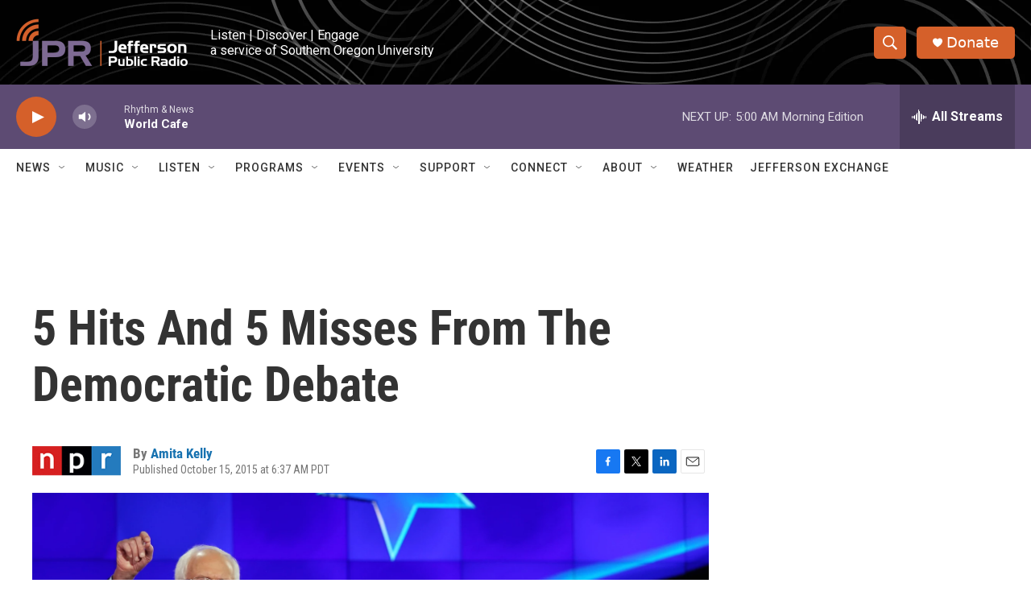

--- FILE ---
content_type: text/html; charset=utf-8
request_url: https://www.google.com/recaptcha/api2/aframe
body_size: 269
content:
<!DOCTYPE HTML><html><head><meta http-equiv="content-type" content="text/html; charset=UTF-8"></head><body><script nonce="R-T8iV75DRU0BB7nfk_ktQ">/** Anti-fraud and anti-abuse applications only. See google.com/recaptcha */ try{var clients={'sodar':'https://pagead2.googlesyndication.com/pagead/sodar?'};window.addEventListener("message",function(a){try{if(a.source===window.parent){var b=JSON.parse(a.data);var c=clients[b['id']];if(c){var d=document.createElement('img');d.src=c+b['params']+'&rc='+(localStorage.getItem("rc::a")?sessionStorage.getItem("rc::b"):"");window.document.body.appendChild(d);sessionStorage.setItem("rc::e",parseInt(sessionStorage.getItem("rc::e")||0)+1);localStorage.setItem("rc::h",'1768479689880');}}}catch(b){}});window.parent.postMessage("_grecaptcha_ready", "*");}catch(b){}</script></body></html>